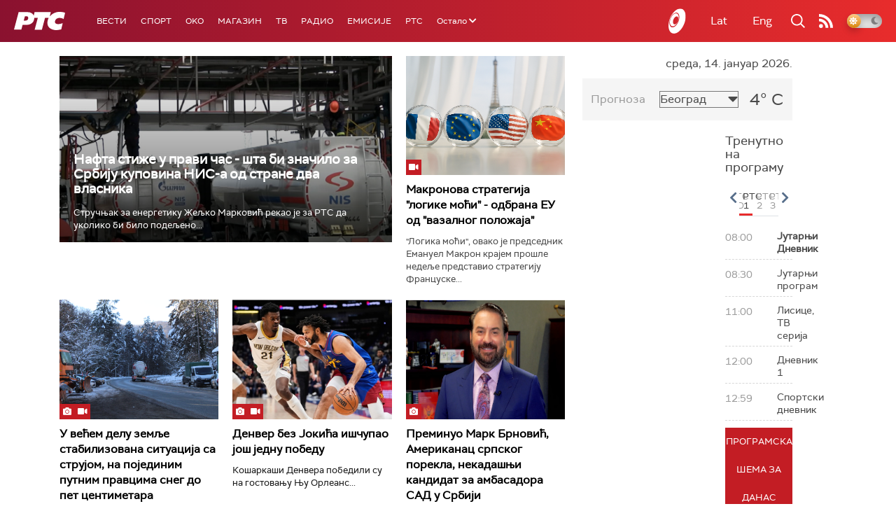

--- FILE ---
content_type: text/html;charset=UTF-8
request_url: https://www.rts.rs/ajax/epsilonScheme.jsp?itemId=&name=rts-drama
body_size: 457
content:






<div id="programList">
    
        <div class="programRow">
            <div class="time ColorOstalo">
                <span>07:38</span>
            </div>
            <div class="name current">
                
                
                    <span style="">Било једном у Србији, 6-8 (R)</span>
                
            </div>
        </div>
    
        <div class="programRow">
            <div class="time ColorOstalo">
                <span>08:30</span>
            </div>
            <div class="name ">
                
                
                    <span style="">Јужни ветар, 4-14 (R)</span>
                
            </div>
        </div>
    
        <div class="programRow">
            <div class="time ColorOstalo">
                <span>09:16</span>
            </div>
            <div class="name ">
                
                
                    <span style="">Мирис кише на Балкану, 2-14 (R)</span>
                
            </div>
        </div>
    
        <div class="programRow">
            <div class="time ColorOstalo">
                <span>10:07</span>
            </div>
            <div class="name ">
                
                
                    <span style="">ТВ театар – Како засмејати господара (R)</span>
                
            </div>
        </div>
    
        <div class="programRow">
            <div class="time ColorOstalo">
                <span>12:00</span>
            </div>
            <div class="name ">
                
                
                    <span style="">Војна академија, 13. еп. (R)</span>
                
            </div>
        </div>
    
</div>

<div class="programListFull">
    <a href="/tv/rts-drama/broadcast.html"> 
        Програмска шема за данас
    </a>
</div>

--- FILE ---
content_type: text/html; charset=utf-8
request_url: https://www.google.com/recaptcha/api2/aframe
body_size: 267
content:
<!DOCTYPE HTML><html><head><meta http-equiv="content-type" content="text/html; charset=UTF-8"></head><body><script nonce="ZLRTRQoeBMYTyFPLlL_gIA">/** Anti-fraud and anti-abuse applications only. See google.com/recaptcha */ try{var clients={'sodar':'https://pagead2.googlesyndication.com/pagead/sodar?'};window.addEventListener("message",function(a){try{if(a.source===window.parent){var b=JSON.parse(a.data);var c=clients[b['id']];if(c){var d=document.createElement('img');d.src=c+b['params']+'&rc='+(localStorage.getItem("rc::a")?sessionStorage.getItem("rc::b"):"");window.document.body.appendChild(d);sessionStorage.setItem("rc::e",parseInt(sessionStorage.getItem("rc::e")||0)+1);localStorage.setItem("rc::h",'1768375337595');}}}catch(b){}});window.parent.postMessage("_grecaptcha_ready", "*");}catch(b){}</script></body></html>